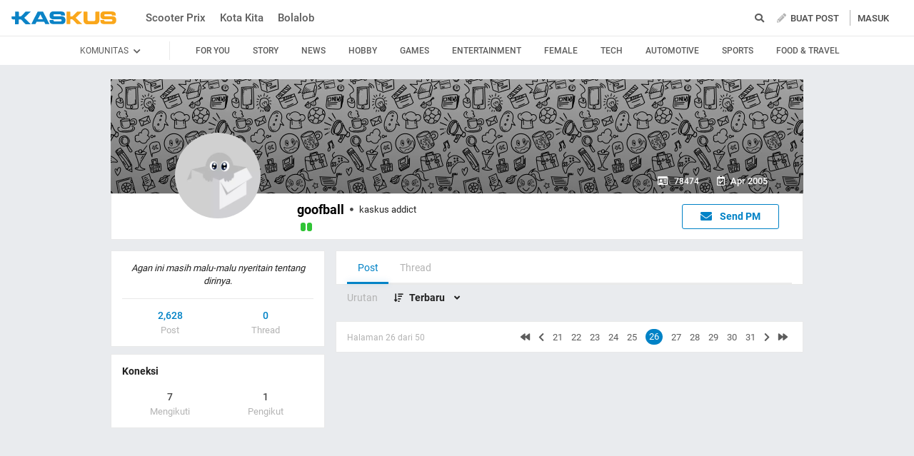

--- FILE ---
content_type: application/javascript
request_url: https://s.kaskus.id/e3.1/js/moderation.20210707.js
body_size: 2460
content:
function checkedAll(e){var t=0;$("#checkAll").is(":checked")?($(".select_thread").each(function(){0==$("#thread_id_"+$(this).val()).is(":checked")&&(thread_cookie(e,$(this).val()),$("#thread"+$(this).val()).addClass("is-selected"))}),$(".select_thread").prop("checked",!0)):($(".select_thread").each(function(){$("#thread_id_"+$(this).val()).is(":checked")&&(thread_cookie(e,$(this).val()),$("#thread"+$(this).val()).removeClass("is-selected"))}),$(".select_thread").prop("checked",!1)),null!=$.cookie("kaskus_mod_thread_"+e)&&(t=$.cookie("kaskus_mod_thread_"+e).split(",").length),$(".go_button").val("Go ("+t+")")}function checkedAllPost(e,t){var o=0;"checked"==t?($(".select_post").each(function(){0==$("#post_id_"+$(this).val()).is(":checked")&&(post_cookie(e,$(this).val()),$("#post"+$(this).val()).addClass("selected Bgc(c-aqua)"))}),$(".select_post").prop("checked",!0)):($(".select_post").each(function(){$("#post_id_"+$(this).val()).is(":checked")&&(post_cookie(e,$(this).val()),$("#post"+$(this).val()).removeClass("selected Bgc(c-aqua)"))}),$(".select_post").prop("checked",!1)),null!=$.cookie("kaskus_mod_post_"+e)&&(o=$.cookie("kaskus_mod_post_"+e).split(",").length),$(".go_button").val("Go ("+o+")")}function checkedAllPostRevamp(e,t){var o=0;"checked"==t?($(".select_post").each(function(){0==$("#post_id_"+$(this).val()).is(":checked")&&(post_cookie(e,$(this).val()),$("#post"+$(this).val()).addClass("selected"),s='<input type="hidden" name="post_ids[]" id="post_moderated_input_'+$(this).val()+'"value="'+$(this).val()+'">'+$("#form_moderate").html(),$("#form_moderate").html(s))}),$(".select_post").prop("checked",!0)):($(".select_post").each(function(){$("#post_id_"+$(this).val()).is(":checked")&&(post_cookie(e,$(this).val()),$("#post"+$(this).val()).removeClass("selected"),$("#post_moderated_input_"+$(this).val()).remove())}),$(".select_post").prop("checked",!1)),null!=$.cookie("kaskus_mod_post_"+e)&&(o=$.cookie("kaskus_mod_post_"+e).split(",").length),$(".go_button").val("Go ("+o+")")}function checkedAllMythread(e,t){var o=0;t?($(".checkAll").prop("checked",!0),$(".select_thread").addClass("warning Bgc(c-aqua)"),$(".check_thread").each(function(){$("#row_thread_"+$(this).val()).addClass("warning Bgc(c-aqua)"),$("#row_thread_"+$(this).val()).removeClass($("#row_thread_"+$(this).val()).data("color")),0==$("#thread_id_"+$(this).val()).is(":checked")&&mythread_cookie(e,$(this).val())}),$(".check_thread").prop("checked",!0)):($(".checkAll").prop("checked",!1),$(".check_thread").each(function(){$("#row_thread_"+$(this).val()).removeClass("warning Bgc(c-aqua)"),$("#row_thread_"+$(this).val()).addClass($("#row_thread_"+$(this).val()).data("color")),$("#thread_id_"+$(this).val()).is(":checked")&&mythread_cookie(e,$(this).val())}),$(".check_thread").prop("checked",!1)),null!=$.cookie("kaskus_mod_mythread_"+e)&&(o=$.cookie("kaskus_mod_mythread_"+e).split(",").length),$(".go_button").val("Go ("+o+")")}function mythread_cookie(e,t,o){o||(o="yes");var s="";if(null!=$.cookie("kaskus_mod_mythread_"+e)){for(s=$.cookie("kaskus_mod_mythread_"+e).split(","),store_thread_id=$.cookie("kaskus_mod_mythread_"+e),count=!1,i=0;i<s.length;i++)s[i]==t&&(count=!0,"yes"==o&&(store_thread_id=store_thread_id.split(","+t).join(""),store_thread_id=store_thread_id.split(t+",").join(""),store_thread_id=store_thread_id.split(t).join("")));0==count&&(store_thread_id+=","+t)}else store_thread_id=t;return""==store_thread_id?($.cookie("kaskus_mod_mythread_"+e,null,{expires:null,path:"/",domain:COOKIE_DOMAIN,secure:!1}),change_thread_cookie(t),!0):(change_thread_cookie(t),void $.cookie("kaskus_mod_mythread_"+e,store_thread_id,{expires:null,path:"/",domain:COOKIE_DOMAIN,secure:!1}))}function checkedAllMypost(e,t){var o=0;t?($(".checkAll").prop("checked",!0),$(".select_post").addClass("warning Bgc(c-aqua)"),$(".check_post").each(function(){$("#row_post_"+$(this).val()).addClass("warning Bgc(c-aqua)"),$("#row_post_"+$(this).val()).removeClass($("#row_post_"+$(this).val()).data("color")),0==$("#post_id_"+$(this).val()).is(":checked")&&mypost_cookie(e,$(this).val())}),$(".check_post").prop("checked",!0)):($(".checkAll").prop("checked",!1),$(".check_post").each(function(){$("#row_post_"+$(this).val()).removeClass("warning Bgc(c-aqua)"),$("#row_post_"+$(this).val()).addClass($("#row_post_"+$(this).val()).data("color")),$("#post_id_"+$(this).val()).is(":checked")&&mypost_cookie(e,$(this).val())}),$(".check_post").prop("checked",!1)),null!=$.cookie("kaskus_mod_mypost_"+e)&&(o=$.cookie("kaskus_mod_mypost_"+e).split(",").length),$(".go_button").val("Go ("+o+")")}function mypost_cookie(e,t,o){o||(o="yes");var s="";if(null!=$.cookie("kaskus_mod_mypost_"+e)){for(s=$.cookie("kaskus_mod_mypost_"+e).split(","),store_post_id=$.cookie("kaskus_mod_mypost_"+e),count=!1,i=0;i<s.length;i++)s[i]==t&&(count=!0,"yes"==o&&(store_post_id=store_post_id.split(","+t).join(""),store_post_id=store_post_id.split(t+",").join(""),store_post_id=store_post_id.split(t).join("")));0==count&&(store_post_id+=","+t)}else store_post_id=t;return""==store_post_id?($.cookie("kaskus_mod_mypost_"+e,null,{expires:null,path:"/",domain:COOKIE_DOMAIN,secure:!1}),change_post_cookie(t),!0):(change_post_cookie(t),void $.cookie("kaskus_mod_mypost_"+e,store_post_id,{expires:null,path:"/",domain:COOKIE_DOMAIN,secure:!1}))}function checkedOneMythread(e,t){var o=0;$("#thread_id_"+t).is(":checked")?($("#row_thread_"+t).addClass("warning Bgc(c-aqua)"),$("#row_thread_"+t).removeClass($("#row_thread_"+t).data("color"))):($("#row_thread_"+t).removeClass("warning Bgc(c-aqua)"),$("#row_thread_"+t).addClass($("#row_thread_"+t).data("color"))),mythread_cookie(e,t),null!=$.cookie("kaskus_mod_mythread_"+e)&&(o=$.cookie("kaskus_mod_mythread_"+e).split(",").length),$(".go_button").val("Go ("+o+")")}function checkedOneMypost(e,t){var o=0;$("#post_id_"+t).is(":checked")?($("#row_post_"+t).addClass("warning Bgc(c-aqua)"),$("#row_post_"+t).removeClass($("#row_post_"+t).data("color"))):($("#row_post_"+t).removeClass("warning Bgc(c-aqua)"),$("#row_post_"+t).addClass($("#row_post_"+t).data("color"))),mypost_cookie(e,t),null!=$.cookie("kaskus_mod_mypost_"+e)&&(o=$.cookie("kaskus_mod_mypost_"+e).split(",").length),$(".go_button").val("Go ("+o+")")}function checkedOneThread(e,t){var o=0;$("#thread_id_"+t).is(":checked")?$("#thread"+t).addClass("is-selected"):$("#thread"+t).removeClass("is-selected"),thread_cookie(e,t),null!=$.cookie("kaskus_mod_thread_"+e)&&(o=$.cookie("kaskus_mod_thread_"+e).split(",").length),$(".go_button").val("Go ("+o+")")}function checkedOnePost(e,t){var o=0;$("#post_id_"+t).is(":checked")?$("#post"+t).addClass("selected"):$("#post"+t).removeClass("selected"),post_cookie(e,t),null!=$.cookie("kaskus_mod_post_"+e)&&(o=$.cookie("kaskus_mod_post_"+e).split(",").length),$(".go_button").val("Go ("+o+")")}function checkedOnePostRevamp(e,t){var o=0;if($("#post_id_"+t).is(":checked")?$("#post"+t).addClass("selected"):$("#post"+t).removeClass("selected"),post_cookie(e,t),null!=$.cookie("kaskus_mod_post_"+e)&&(o=$.cookie("kaskus_mod_post_"+e).split(",").length),$(".go_button").val("Go ("+o+")"),0!==$("#post_moderated_input_"+t).length)$("#post_moderated_input_"+t).remove();else{var s='<input type="hidden" name="post_ids[]" id="post_moderated_input_'+t+'"value="'+t+'">'+$("#form_moderate").html();$("#form_moderate").html(s)}}function post_cookie(e,t,o){o||(o="yes");var s="";if(null!=$.cookie("kaskus_mod_post_"+e)){for(s=$.cookie("kaskus_mod_post_"+e).split(","),store_post_id=$.cookie("kaskus_mod_post_"+e),count=!1,i=0;i<s.length;i++)s[i]==t&&(count=!0,"yes"==o&&(store_post_id=store_post_id.split(","+t).join(""),store_post_id=store_post_id.split(t+",").join(""),store_post_id=store_post_id.split(t).join("")));0==count&&(store_post_id+=","+t)}else store_post_id=t;return""==store_post_id?($.cookie("kaskus_mod_post_"+e,null,{expires:null,path:"/",domain:COOKIE_DOMAIN,secure:!1}),change_post_cookie(t),!0):(change_post_cookie(t),void $.cookie("kaskus_mod_post_"+e,store_post_id,{expires:null,path:"/",domain:COOKIE_DOMAIN,secure:!1}))}function change_post_cookie(e){return $("#post_id_"+e).is(":checked")?$("#post_id_"+e).prop("checked",!0):$("#post_id_"+e).prop("checked",!1),!1}function thread_cookie(e,t,o){o||(o="yes");var s="";if(null!=$.cookie("kaskus_mod_thread_"+e)){for(s=$.cookie("kaskus_mod_thread_"+e).split(","),store_thread_id=$.cookie("kaskus_mod_thread_"+e),count=!1,i=0;i<s.length;i++)s[i]==t&&(count=!0,"yes"==o&&(store_thread_id=store_thread_id.split(","+t).join(""),store_thread_id=store_thread_id.split(t+",").join(""),store_thread_id=store_thread_id.split(t).join("")));0==count&&(store_thread_id+=","+t)}else store_thread_id=t;return""==store_thread_id?($.cookie("kaskus_mod_thread_"+e,null,{expires:null,path:"/",domain:COOKIE_DOMAIN,secure:!1}),change_thread_cookie(t),!0):(change_thread_cookie(t),void $.cookie("kaskus_mod_thread_"+e,store_thread_id,{expires:null,path:"/",domain:COOKIE_DOMAIN,secure:!1}))}function change_thread_cookie(e){return $("#thread_id_"+e).is(":checked")?$("#thread_id_"+e).prop("checked",!0):$("#thread_id_"+e).prop("checked",!1),!1}function reset_post_cookie(e){$.cookie("kaskus_mod_post_"+e,null,{expires:-1,path:"/",domain:COOKIE_DOMAIN,secure:!1})}function reset_thread_cookie(e){$.cookie("kaskus_mod_thread_"+e,null,{expires:-1,path:"/",domain:COOKIE_DOMAIN,secure:!1})}function reset_search_cookie(){$.cookie("kaskus_mod_thread_search",null,{expires:-1,path:"/",domain:COOKIE_DOMAIN,secure:!1})}function show_deleted(e){var t=!1;return $("#post"+e).show(),$("#post_id_"+e).is(":checked")&&(t=!0),$("#post_deleted_"+e).remove(),1==t&&($("#post_id_"+e).prop("checked",!0),$("#post"+e).addClass("selected")),!1}var COOKIE_DOMAIN=KASKUS_COOKIE_DOMAIN||COOKIE_DOMAIN||"";function countAllSelectedModerator(e,t){var o=$.cookie(t),s=0;null!=o&&(s=o.split(",").length),document.querySelector(e).textContent=s}function toggleHighlightOnSelectedItems(e){$(e).hasClass("is-selected")?$(e).removeClass("is-selected"):$(e).addClass("is-selected")}function addHighlightOnSelectedItems(e){$(e).addClass("is-selected")}function removeHighlightOnSelectedItems(e){$(e).removeClass("is-selected")}function uncheckAllInput(e){for(var t=document.querySelectorAll(e),o=0;o<t.length;o++)t[o].checked=!1}function showModerationTool(e){$(e+"Tool").removeClass("D(n)"),$(e+"Tool").addClass("D(f)")}function hideModerationTool(e){$(e+"Tool").addClass("D(n)"),$(e+"Tool").removeClass("D(f)")}function buildModerationGATrack(e){var t=$(e).data("action").replace("_"," ");moderation_track_info.event="trackEvent",moderation_track_info.eventDetails.action=t,moderation_track_info.eventDetails.category="community moderation",dataLayer.push(moderation_track_info)}function selectItemModeratorThreadDetail(e,t,o,s){$(".post-list-new-theme").on("change",e,function(a){if(a.target.checked||$(t).length>0&&($(t).get(0).checked=!1),$(e).not(":checked").length==$(e).length?hideModerationTool(e):($(e+":checked").length==$(e).length&&$(t).length>0&&($(t).get(0).checked=!0),showModerationTool(e)),post_cookie(__thread_id,$(this).val()),countAllSelectedModerator(o,"kaskus_mod_post_"+__thread_id),s){var i=$(s);toggleHighlightOnSelectedItems($(a.target).closest(i))}})}function selectAllModeratorThreadDetail(e,t,o,s){$(e).on("change",function(e){var a=document.querySelectorAll(t);if(e.target.checked){showModerationTool(t);for(var i=0;i<a.length;i++)$(a[i]).parents().hasClass("nestedbit")||(a[i].checked||post_cookie(__thread_id,a[i].value),a[i].checked=!0);if(countAllSelectedModerator(o,"kaskus_mod_post_"+__thread_id),s){var d=$(s),r=$(".moderatedPost");addHighlightOnSelectedItems($(t).closest(d).not(".nestedbit")),addHighlightOnSelectedItems(r)}}else if(reset_post_cookie(__thread_id),hideModerationTool(t),uncheckAllInput(t),s){d=$(s),r=$(".moderatedPost");removeHighlightOnSelectedItems($(t).closest(d)),removeHighlightOnSelectedItems(r)}})}function selectItemModeratorThreadList(e,t,o,s){$("#threadlist_visualita").on("change",e,function(a){if(a.target.checked||$(t).length>0&&($(t).get(0).checked=!1),$(e).not(":checked").length==$(e).length?hideModerationTool(e):($(e+":checked").length==$(e).length&&$(t).length>0&&($(t).get(0).checked=!0),showModerationTool(e)),thread_cookie(__forum_id,$(this).val()),countAllSelectedModerator(o,"kaskus_mod_thread_"+__forum_id),s){var i=$(s);toggleHighlightOnSelectedItems($(a.target).closest(i))}})}function selectAllModeratorThreadList(e,t,o,s){$(e).on("change",function(e){var a=document.querySelectorAll(t);if(e.target.checked){showModerationTool(t);for(var i=0;i<a.length;i++)$(a[i]).parents().hasClass("nestedbit")||(a[i].checked||thread_cookie(__forum_id,a[i].value),a[i].checked=!0);if(countAllSelectedModerator(o,"kaskus_mod_thread_"+__forum_id),s){var d=$(s),r=$(".moderatedPost");addHighlightOnSelectedItems($(t).closest(d).not(".nestedbit")),addHighlightOnSelectedItems(r)}}else if(reset_thread_cookie(__forum_id),hideModerationTool(t),uncheckAllInput(t),s){d=$(s);removeHighlightOnSelectedItems($(t).closest(d))}})}function closeModerationTools(e,t,o,s="ThreadDetail"){switch(s){case"ThreadDetail":reset_post_cookie(__thread_id);break;case"ThreadList":reset_thread_cookie(__forum_id);break;case"Search":reset_search_cookie()}uncheckAllInput(e);var a=document.querySelector(t);if(a&&(a.checked=!1),hideModerationTool(e),o){var i=$(o);removeHighlightOnSelectedItems($(e).closest(i))}}function selectAllModeratorElipsis(e,t,o=!0){$(t).on("click",function(){var t=$(e);t[0].checked=o,t.trigger("change")})}function selectAllModeratorElipsisThreadDetail(e,t){$(t).on("click",function(){var t=$(e);if(t.length>0)t[0].checked=!0,t.trigger("change");else{var o=document.querySelectorAll(".jsThreadDetailModeration");showModerationTool(".jsThreadDetailModeration");for(var s=0;s<o.length;s++)$(o[s]).parents().hasClass("nestedbit")||(o[s].checked||post_cookie(__thread_id,o[s].value),o[s].checked=!0);countAllSelectedModerator(".jsThreadDetailCounter","kaskus_mod_post_"+__thread_id);var a=$(".postBody"),i=$(".moderatedPost");addHighlightOnSelectedItems($(".jsThreadDetailModeration").closest(a).not(".nestedbit")),addHighlightOnSelectedItems(i)}})}function deselectAllModeratorElipsisThreadDetail(e,t){$(t).on("click",function(){var t=$(e);if(t.length>0)t[0].checked=!1,t.trigger("change");else{reset_post_cookie(__thread_id),hideModerationTool(".jsThreadDetailModeration"),uncheckAllInput(".jsThreadDetailModeration");var o=$(".postBody"),s=$(".moderatedPost");removeHighlightOnSelectedItems($(".jsThreadDetailModeration").closest(o)),removeHighlightOnSelectedItems(s)}})}function highlightModeratedItemsFromCookie(e,t,o){$(e).find(t+":checked").each(function(){addHighlightOnSelectedItems($(this).closest(o))})}function bindModerationForm(e){$(e).on("click",function(e){performModerationFormSubmission(this)})}function performModerationFormSubmission(e){var t=$("#form_moderate");t.find("input[name=do]").val($(e).data("action")),t.find("input[name=securitytoken]").val($("#securitytoken").val()),$(e).hasClass("show-form")||buildModerationGATrack(e),t.submit()}function bindQuickModerationAction(){$jQ("#thread_post_list").on("click",".quick-moderation",function(e){return!$(this).data("action")||($(".jsDeselectAllButtonThreadDetail").click(),$(this).closest(".nestedbit, .postBody").find("input.select_post").click(),performModerationFormSubmission(this),!1)})}$jQ(document).ready(function(){$jQ("#form_moderate").on("submit",function(e){if(1===$(".first_post_selection:checked").length&&"move_post"===$("[name=do]").val()){confirm("Anda mencoba memindahkan first post, proses akan dialihkan ke halaman Merge Thread, Lanjutkan ?")&&sendForm("merge_thread"),e.preventDefault()}}),$jQ(".jsAppendSecurityToken").on("click",function(e){$(this).parents("form").append('<input type="hidden" value="'+$("#securitytoken").val()+'" name="securitytoken">')}),selectItemModeratorThreadList(".jsThreadListModeration",".jsSelectAllThreadList",".jsThreadListCounter",".jsThreadCard"),selectAllModeratorThreadList(".jsSelectAllThreadList",".jsThreadListModeration",".jsThreadListCounter",".jsThreadCard"),$(".jsThreadListModerationClose").click(function(){closeModerationTools(".jsThreadListModeration",".jsSelectAllThreadList",".jsThreadCard","ThreadList")}),selectAllModeratorElipsis(".jsSelectAllThreadList",".jsSelectAllButtonThreadList"),selectAllModeratorElipsis(".jsSelectAllThreadList",".jsDeselectAllButtonThreadList",!1),bindModerationForm(".thread-moderation"),highlightModeratedItemsFromCookie(".column",".jsThreadListModeration",".jsThreadCard"),selectItemModeratorThreadDetail(".jsThreadDetailModeration",".jsSelectAllThreadDetail",".jsThreadDetailCounter",".postBody"),selectAllModeratorThreadDetail(".jsSelectAllThreadDetail",".jsThreadDetailModeration",".jsThreadDetailCounter",".postBody"),$(".post-list-new-theme").on("click",".jsThreadDetailModerationClose",function(){closeModerationTools(".jsThreadDetailModeration",".jsSelectAllThreadDetail",".postBody","ThreadDetail"),closeModerationTools(".moderatedPost",".jsSelectAllThreadDetail",".moderatedPost","ThreadDetail")}),selectAllModeratorElipsisThreadDetail(".jsSelectAllThreadDetail",".jsSelectAllButtonThreadDetail"),deselectAllModeratorElipsisThreadDetail(".jsSelectAllThreadDetail",".jsDeselectAllButtonThreadDetail"),bindModerationForm(".post-moderation"),highlightModeratedItemsFromCookie(".post-list-new-theme",".jsThreadDetailModeration",".postBody"),bindQuickModerationAction()});